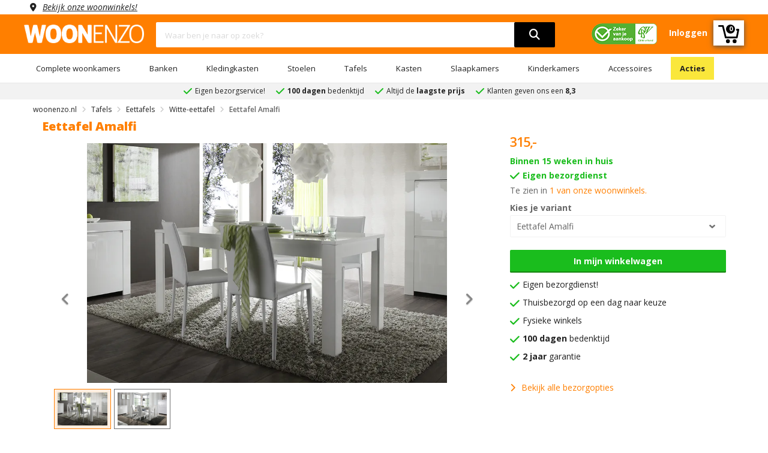

--- FILE ---
content_type: text/html; charset=UTF-8
request_url: https://www.woonenzo.nl/tafels/eettafel-amalfi
body_size: 130720
content:

<!DOCTYPE html>
<html lang="nl">
<head>

<script>
dataLayer = [{
'currentPage': 'pdp'
}];
</script>

        <meta name="viewport" content="user-scalable=no, width=device-width, initial-scale=1.0, maximum-scale=5, minimum-scale=1.0">
    <meta charset="UTF-8">
    <title>
        Eettafel Amalfi - gratis bezorging | WOONENZO    </title>
    <link rel="stylesheet" type="text/css" href="/templates/woonenzo/assets/css/bootstrap.min.css">
    <link rel="stylesheet" type="text/css" href="/templates/woonenzo/assets/fontawesome/all.min.css?version=0.0.1">
    <link rel="stylesheet" type="text/css" href="/templates/woonenzo/assets/css/web-style.min.css?version=1.2.15">
    <link rel="stylesheet" type="text/css" href="/templates/woonenzo/assets/css/cookieconsent.css?version=0.0.1">

    <meta name="description" content="De eettafel Amalfi is uitgevoerd in hoogglans wit, wat een luxe uitstraling geeft aan jouw eethoek. Gratis bezorging | WOONENZO" />
    
    <link rel="manifest" href="/templates/woonenzo/manifest.json">
    <link rel="apple-touch-icon" sizes="180x180" href="/favicon/apple-touch-icon.png">
    <meta name="apple-mobile-web-app-status-bar" content="ff7f00">
    <link rel="icon" type="image/png" sizes="32x32" href="/favicon/favicon-32x32.png">
    <link rel="icon" type="image/png" sizes="16x16" href="/favicon/favicon-16x16.png">
    
            
                            <link rel="canonical" href="https://www.woonenzo.nl/tafels/eettafels/witte-eettafel/eettafel-amalfi" />
                        
        
    <meta name="msapplication-TileColor" content="#da532c">
    <meta name="theme-color" content="#ffffff"> 
    <meta http-equiv="Content-Type" content="text/html; charset=utf-8">
        
    
        <!-- Mailchimp -->
        <script asynch id="mcjs">!function(c,h,i,m,p){m=c.createElement(h),p=c.getElementsByTagName(h)[0],m.async=1,m.src=i,p.parentNode.insertBefore(m,p)}(document,"script","https://chimpstatic.com/mcjs-connected/js/users/f9c87b91e975698172379b211/2d6bbd47bce2267bc8680012c.js");</script>
        <!-- End Mailchimp -->
    
    
    
    <link href="/templates/woonenzo/assets/css/font-family.min.css" rel="stylesheet" type="text/css">
    <script src="/templates/woonenzo/assets/js/jquery.min.js"></script>    
    <link rel="stylesheet" type="text/css" href="/templates/woonenzo/assets/css/toastr.min.css"/>
    <script src="/templates/woonenzo/assets/js/toastr.min.js"></script>
  
    
  <script type="application/ld+json">
    {
      "@context": "http://schema.org",
      "@type": "Organization",
      "url": "https://www.woonenzo.nl",
      "logo": "https://www.woonenzo.nl/templates/woonenzo/assets/images/logo.png",
      
        "sameAs": [
        
          "https://www.facebook.com/woonenzo",
        
          "https://instagram.com/woonenzo",

          "https://www.pinterest.com/woonenzo"
        
        ],
      
      "contactPoint" :
      { "@type" : "ContactPoint",
        "telephone" : "+31-881881818",
        "contactType" : "customer service",
        "areaServed": "NL",
        "availableLanguage": [
          "Dutch"
          ]
      },
      
      "name": "woonenzo.nl"
    }
  </script>
    
  <!-- Google Tag Manager -->
  <script>(function(w,d,s,l,i){w[l]=w[l]||[];w[l].push({'gtm.start':
  new Date().getTime(),event:'gtm.js'});var f=d.getElementsByTagName(s)[0],
  j=d.createElement(s),dl=l!='dataLayer'?'&l='+l:'';j.async=true;j.src=
  'https://www.googletagmanager.com/gtm.js?id='+i+dl;f.parentNode.insertBefore(j,f);
  })(window,document,'script','dataLayer','GTM-MBFWMGB');</script>
  <!-- End Google Tag Manager -->

  <!-- Global site tag (gtag.js) - Google Ads: 1001310312 -->
  <script async src="https://www.googletagmanager.com/gtag/js?id=AW-1001310312"></script>
  <script>
    window.dataLayer = window.dataLayer || [];
    function gtag(){dataLayer.push(arguments);}
    gtag('js', new Date());
    gtag('config', 'AW-1001310312', {'allow_enhanced_conversions':true});
  </script>

  <!-- Facebook Pixel Code -->
  <script asynch>
      !function(f,b,e,v,n,t,s)
      {if(f.fbq)return;n=f.fbq=function(){n.callMethod?
      n.callMethod.apply(n,arguments):n.queue.push(arguments)};
      if(!f._fbq)f._fbq=n;n.push=n;n.loaded=!0;n.version='2.0';
      n.queue=[];t=b.createElement(e);t.async=!0;
      t.src=v;s=b.getElementsByTagName(e)[0];
      s.parentNode.insertBefore(t,s)}(window, document,'script',
      'https://connect.facebook.net/en_US/fbevents.js');
      fbq('init', '151347322082554');
      fbq('track', 'PageView');
  </script>
  <noscript><img height="1" width="1" style="display:none" src="https://www.facebook.com/tr?id={$TrackFacebookID}&ev=PageView&noscript=1"/></noscript>
  <!-- End Facebook Pixel Code -->

  <!-- Pinterest Tag -->
  <script type="text/javascript" asynch>
      !function(e){if(!window.pintrk){window.pintrk = function () {
      window.pintrk.queue.push(Array.prototype.slice.call(arguments))};var
      n=window.pintrk;n.queue=[],n.version="3.0";var
      t=document.createElement("script");t.async=!0,t.src=e;var
      r=document.getElementsByTagName("script")[0];
      r.parentNode.insertBefore(t,r)}}("https://s.pinimg.com/ct/core.js");
      pintrk('load', '2614228598965', {em: 'woonenzotilburg@gmail.com'});
      pintrk('page');
  </script>
  
  <noscript>
  <img height="1" width="1" style="display:none;" alt="" src="https://ct.pinterest.com/v3/?event=init&tid={$TrackPinterestID}&pd[em]='woonenzotilburg@gmail.com'&noscript=1" />
  </noscript>
  <!-- end Pinterest Tag -->

  <!-- Bing Tag -->
  <script asynch>
    (function(w,d,t,r,u)
      {
        var f,n,i;w[u]=w[u]||[],f=function()
        {
          var o={ti:134614106};
          o.q=w[u],w[u]=new UET(o),w[u].push("pageLoad")
        },
        n=d.createElement(t),n.src=r,n.async=1,n.onload=n.onreadystatechange=function()
          {
            var s=this.readyState;s&&s!=="loaded"&&s!=="complete"||(f(),n.onload=n.onreadystatechange=null)
          },
          i=d.getElementsByTagName(t)[0],i.parentNode.insertBefore(n,i)
      })
      (window,document,"script","//bat.bing.com/bat.js","uetq");
  </script>

  
  <!-- end Bing Tag -->

  </script>
    <script>
var currentUrl = 'https://www.woonenzo.nl/tafels/eettafel-amalfi';
var baseURL = '/';

$(document).ready(function($){
    $(".block-ui-search").click(function(){
        $('.live-search-result').attr('style','display:none');
        $(".block-ui-search").attr('style','display:none');
    });

    $('.live-search-box').focus(function(){
        var searchTerm = $(this).val().toLowerCase();
        if(searchTerm.length > 2){
            $('.live-search-result').attr('style','display:block');
            $(".block-ui-search").attr('style','display:block');
        }
    });
    $('.live-search-box').on('keyup', function(){
        searchTerm($(this));
    });

    function searchTerm(element){
        var searchTerm = element.val().toLowerCase();
        if(searchTerm.length > 2){
            delay(function(){
                ajaxRequest.post(currentUrl, {
                    strQuery: searchTerm
                }, 'html', {
                        controller: null,
                        action: 'seachAction'
                    }, function (data) {
                        if(typeof fbq !== undefined){
                            fbq('track', 'Search',{
                                search_string: element.val()
                            });
                        }
                        
                        $('.live-search-result').attr('style','display:block');
                        $(".block-ui-search").attr('style','display:block');
                        $('.live-search-result').html(data);
                    });
            }, 200 );
        }
    }
});

var delay = (function(){
var timer = 0;
return function(callback, ms){
    clearTimeout (timer);
    timer = setTimeout(callback, ms);
};
})();

var ajaxRequest = {
    post: function (url, data, dataType, request, callback, errorcb) {
        var headers = {
            "No-Server-Request": true,
        }

        if(request.controller){
            headers["Controller-Type"] = (request.controller) ? request.controller.toUpperCase() : null;
        }

        if (request.action) {
            headers['Action'] = request.action
        }
        $.ajax({
            url: url,
            type: 'post',
            data: data,
            headers: headers,
            dataType: dataType,
            success: function (data) {
                if (callback) {
                    callback(data);
                }
            },
            error: function (request, status, error) {
                if (typeof errorcb == "undefined") {
                    errorcb(request, status, error);
                } else {
                    console.error(request.responseText);
                    console.error(error);
                }
            }
        });
    }
}
</script></head>

    <body class="wrapper" id="body">     
        <header>
            <div class="ww no-pad">
                <div class="container no-pad">
                    <div class="col-md-12 no-pad">
                        <span class="location col-md-12 no-pad"><a rel="nofollow" href="/woonwinkels">Bekijk onze woonwinkels!</a></span>
                    </div>
                </div>
            </div>
            <div class="wnzo-bar header-content">
                <div class="container pb-10">
                    <div class="row">
                        <div class="col-md-2 no-pad">
                            <div class="logo">
                                <a href="/"><img src="/templates/woonenzo/assets/images/logo.png" alt="logo woonenzo"></a>
                            </div>
                        </div>
                        <div class="col-md-7">
                            <div class="block-search">
                                <div class="block-content">
                                    <div class="form-search">
                                        <div class="block-ui-search"></div>
                                        <form style="z-index:4;position:relative">
                                            <div class="box-group">
                                                <input type="hidden" name="form_token" value="1b2304a3074a8ee00a45db37751be07d" />
                                                <input type="text" name="zoeken" class="form-control live-search-box" placeholder="Waar ben je naar op zoek?">
                                                <button aria-label="search" type="submit"><i class="fa fa-search"></i></button>
                                                <div id="live-search-result" class="live-search-result"></div>
                                            </div>
                                        </form>
                                    </div>
                                </div>
                            </div>
                        </div>
                        <div class="col-md-3 no-pad">
                            <div class="tb-right">
                                <ul>
                                    <li class="header-image"><img src="/templates/woonenzo/assets/images/cbw-erkend-woonenzo.png" alt="cbw erkend woonenzo"/></li>
                                                                            <li><a href="/inloggen"><strong>Inloggen</strong></a></li>
                                                                        <a href="/winkelwagen"><li class="cart-icon"><svg version="1.1" xmlns="http://www.w3.org/2000/svg" xmlns:xlink="http://www.w3.org/1999/xlink" x="0px" y="0px" width="35px" height="32px" style="margin-top:4px;" viewBox="0 0 85.889 73.971" enable-background="new 0 0 85.889 73.971" xml:space="preserve"><g id="wnzo-shopping-cart"><g><g><path fill="#fff" d="M82.327,15h-5.785c-1.966,0-3.56,2.034-3.56,4c0,1.966,1.594,4,3.56,4h1.467l-4.847,24H33.499 L22.593,2.626C22.203,1.034,20.776,0,19.136,0H3.56C1.594,0,0,1.534,0,3.5C0,5.466,1.594,7,3.56,7h12.783l10.905,44.375 C27.639,52.967,29.066,54,30.706,54h45.392c1.704,0,3.169-1.062,3.494-2.734l6.231-31.969c0.202-1.043-0.071-2.152-0.748-2.972 C84.399,15.504,83.391,15,82.327,15z"></path><circle fill="#fff" cx="39.694" cy="65.874" r="8.097"></circle><circle fill="#fff" cx="67.11" cy="65.873" r="8.097"></circle></g></g></g></svg>
                                    <strong class="counter-number">
                                                                                    0
                                                                            </strong>
                                    </li> </a> 
                                </ul>
                            </div>
                        </div>
                    </div>
                </div>
                <div class="header-menu-bar">
                    <div class="header-menu-nav menu-style-1">
                        <div class="container">
                            <ul class="header-nav">
                                                                                                            <li class="menu-item-has-children">
                                            <a href="/complete-woonkamers">Complete woonkamers</a>
                                                                                            <ul class="submenu parent-megamenu">
                                                                                                            <li class="menu-item">
                                                            <a href="/complete-woonkamers/industriele-woonkamers">Industriele woonkamers</a>
                                                        </li>
                                                                                                            <li class="menu-item">
                                                            <a href="/complete-woonkamers/landelijke-woonkamers">Landelijke woonkamers</a>
                                                        </li>
                                                                                                            <li class="menu-item">
                                                            <a href="/complete-woonkamers/moderne-woonkamers">Moderne woonkamers</a>
                                                        </li>
                                                                                                    </ul>
                                                                                    </li>
                                                                                                                                                <li class="menu-item-has-children">
                                            <a href="/banken">Banken</a>
                                                                                            <ul class="submenu parent-megamenu">
                                                                                                            <li class="menu-item">
                                                            <a href="/banken/hoekbanken">Hoekbanken</a>
                                                        </li>
                                                                                                            <li class="menu-item">
                                                            <a href="/banken/slaapbanken">Slaapbanken</a>
                                                        </li>
                                                                                                            <li class="menu-item">
                                                            <a href="/banken/u-banken">U banken</a>
                                                        </li>
                                                                                                            <li class="menu-item">
                                                            <a href="/banken/teddy-banken">Teddy banken</a>
                                                        </li>
                                                                                                            <li class="menu-item">
                                                            <a href="/banken/ronde-bank">Ronde bank</a>
                                                        </li>
                                                                                                            <li class="menu-item">
                                                            <a href="/banken/2-zits-banken">2-zits banken</a>
                                                        </li>
                                                                                                            <li class="menu-item">
                                                            <a href="/banken/3-zits-banken">3-zits banken</a>
                                                        </li>
                                                                                                            <li class="menu-item">
                                                            <a href="/banken/4-zits-banken">4-zits banken</a>
                                                        </li>
                                                                                                            <li class="menu-item">
                                                            <a href="/banken/hockers">Hockers</a>
                                                        </li>
                                                                                                    </ul>
                                                                                    </li>
                                                                                                                                                <li class="menu-item-has-children">
                                            <a href="/kledingkasten">Kledingkasten</a>
                                                                                            <ul class="submenu parent-megamenu">
                                                                                                            <li class="menu-item">
                                                            <a href="/kledingkasten/schuifdeurkasten">Schuifdeurkasten</a>
                                                        </li>
                                                                                                            <li class="menu-item">
                                                            <a href="/kledingkasten/kledingkast-met-spiegel">Kledingkast met spiegel</a>
                                                        </li>
                                                                                                            <li class="menu-item">
                                                            <a href="/kledingkasten/kledingkast-wit">Kledingkast wit</a>
                                                        </li>
                                                                                                            <li class="menu-item">
                                                            <a href="/kledingkasten/kledingkast-industrieel">Kledingkast industrieel</a>
                                                        </li>
                                                                                                            <li class="menu-item">
                                                            <a href="/kledingkasten/kledingkast-grijs">Kledingkast grijs</a>
                                                        </li>
                                                                                                            <li class="menu-item">
                                                            <a href="/kledingkasten/kledingkast-accessoires">Kledingkast accessoires</a>
                                                        </li>
                                                                                                            <li class="menu-item">
                                                            <a href="/kledingkasten/kledingkast-zwart">Kledingkast zwart</a>
                                                        </li>
                                                                                                    </ul>
                                                                                    </li>
                                                                                                                                                <li class="menu-item-has-children">
                                            <a href="/stoelen">Stoelen</a>
                                                                                            <ul class="submenu parent-megamenu">
                                                                                                            <li class="menu-item">
                                                            <a href="/stoelen/eetkamerstoelen">Eetkamerstoelen</a>
                                                        </li>
                                                                                                            <li class="menu-item">
                                                            <a href="/stoelen/eetkamerbanken">Eetkamerbanken</a>
                                                        </li>
                                                                                                            <li class="menu-item">
                                                            <a href="/stoelen/fauteuils">Fauteuils</a>
                                                        </li>
                                                                                                    </ul>
                                                                                    </li>
                                                                                                                                                <li class="menu-item-has-children">
                                            <a href="/tafels">Tafels</a>
                                                                                            <ul class="submenu parent-megamenu">
                                                                                                            <li class="menu-item">
                                                            <a href="/tafels/eettafels">Eettafels</a>
                                                        </li>
                                                                                                            <li class="menu-item">
                                                            <a href="/tafels/salontafels">Salontafels</a>
                                                        </li>
                                                                                                            <li class="menu-item">
                                                            <a href="/tafels/bureaus">Bureaus</a>
                                                        </li>
                                                                                                    </ul>
                                                                                    </li>
                                                                                                                                                <li class="menu-item-has-children">
                                            <a href="/kasten">Kasten</a>
                                                                                            <ul class="submenu parent-megamenu">
                                                                                                            <li class="menu-item">
                                                            <a href="/kasten/dressoirs">Dressoirs</a>
                                                        </li>
                                                                                                            <li class="menu-item">
                                                            <a href="/kasten/tv-meubels">Tv-meubels</a>
                                                        </li>
                                                                                                            <li class="menu-item">
                                                            <a href="/kasten/vitrinekasten">Vitrinekasten</a>
                                                        </li>
                                                                                                            <li class="menu-item">
                                                            <a href="/kasten/barkasten">Barkasten</a>
                                                        </li>
                                                                                                            <li class="menu-item">
                                                            <a href="/kasten/ladekasten">Ladekasten</a>
                                                        </li>
                                                                                                            <li class="menu-item">
                                                            <a href="/kasten/wandkasten">Wandkasten</a>
                                                        </li>
                                                                                                            <li class="menu-item">
                                                            <a href="/kasten/schoenenkasten">Schoenenkasten</a>
                                                        </li>
                                                                                                    </ul>
                                                                                    </li>
                                                                                                                                                <li class="menu-item-has-children">
                                            <a href="/slaapkamers">Slaapkamers</a>
                                                                                            <ul class="submenu parent-megamenu">
                                                                                                            <li class="menu-item">
                                                            <a href="/slaapkamers/complete-slaapkamers">Complete slaapkamers</a>
                                                        </li>
                                                                                                            <li class="menu-item">
                                                            <a href="/slaapkamers/boxsprings">Boxsprings</a>
                                                        </li>
                                                                                                            <li class="menu-item">
                                                            <a href="/slaapkamers/bedden">Bedden</a>
                                                        </li>
                                                                                                            <li class="menu-item">
                                                            <a href="/slaapkamers/nachtkastjes">Nachtkastjes</a>
                                                        </li>
                                                                                                            <li class="menu-item">
                                                            <a href="/slaapkamers/matrassen">Matrassen</a>
                                                        </li>
                                                                                                            <li class="menu-item">
                                                            <a href="/slaapkamers/lattenbodems">Lattenbodems</a>
                                                        </li>
                                                                                                    </ul>
                                                                                    </li>
                                                                                                                                                <li class="menu-item-has-children">
                                            <a href="/kinderkamers">Kinderkamers</a>
                                                                                            <ul class="submenu parent-megamenu">
                                                                                                            <li class="menu-item">
                                                            <a href="/kinderkamers/complete-kinderslaapkamers">Complete kinderslaapkamers</a>
                                                        </li>
                                                                                                            <li class="menu-item">
                                                            <a href="/kinderkamers/kinderbedden">Kinderbedden</a>
                                                        </li>
                                                                                                            <li class="menu-item">
                                                            <a href="/kinderkamers/kindernachtkastjes">Kindernachtkastjes</a>
                                                        </li>
                                                                                                            <li class="menu-item">
                                                            <a href="/kinderkamers/kinderkledingkasten">Kinderkledingkasten</a>
                                                        </li>
                                                                                                            <li class="menu-item">
                                                            <a href="/kinderkamers/kinderladekasten">Kinderladekasten</a>
                                                        </li>
                                                                                                    </ul>
                                                                                    </li>
                                                                                                                                                <li class="menu-item-has-children">
                                            <a href="/accessoires">Accessoires</a>
                                                                                            <ul class="submenu parent-megamenu">
                                                                                                            <li class="menu-item">
                                                            <a href="/accessoires/schilderijen">Schilderijen</a>
                                                        </li>
                                                                                                            <li class="menu-item">
                                                            <a href="/accessoires/spiegels">Spiegels</a>
                                                        </li>
                                                                                                            <li class="menu-item">
                                                            <a href="/accessoires/klokken">Klokken</a>
                                                        </li>
                                                                                                            <li class="menu-item">
                                                            <a href="/accessoires/onderhoudsmiddelen">Onderhoudsmiddelen</a>
                                                        </li>
                                                                                                    </ul>
                                                                                    </li>
                                                                                                                                                                                                                                                                                                                                                                                                                                                                                                                                                                                                                                                                                                                                                                                                                                                                                <li>
                                    <a href="/acties">Acties</a>
                                </li>
                            </ul>
                        </div>
                    </div>
                </div>
            </div>
            <div class="wnzo-bar-mobile">
                <div class="container">
                    <div class="row">
                        <div class="arrange">
                            <div class="arrange-fit">
                                <svg aria-hidden="true" onclick="openNav()" style="vertical-align: middle;height: 27px;cursor: pointer;"id="Laag_1"  data-name="Laag 1" xmlns="http://www.w3.org/2000/svg" viewBox="0 0 35 34.99"><title>menu hamburger</title><line class="cls-1" y1="3.5" x2="35" y2="3.5"/><line class="cls-1" y1="17.58" x2="35" y2="17.58"/><path class="cls-2" d="M.35,29.44c0-.75,0-1.37-.06-2H1.44l.06,1.17h.05A2.51,2.51,0,0,1,3.83,27.3a2.15,2.15,0,0,1,2.06,1.46h0a3,3,0,0,1,.81-.94,2.45,2.45,0,0,1,1.61-.52c1,0,2.39.64,2.39,3.16v4.28H9.44V30.63c0-1.4-.51-2.24-1.58-2.24a1.7,1.7,0,0,0-1.56,1.2,2.17,2.17,0,0,0-.11.66v4.49H4.9V30.39c0-1.16-.51-2-1.52-2a1.8,1.8,0,0,0-1.63,1.32,1.71,1.71,0,0,0-.11.65v4.38H.35Z" transform="translate(0 0.08)"/><path class="cls-2" d="M13.62,31.35a2.32,2.32,0,0,0,2.49,2.52,4.75,4.75,0,0,0,2-.37l.23.94a5.91,5.91,0,0,1-2.42.45,3.38,3.38,0,0,1-3.58-3.66c0-2.2,1.3-3.93,3.41-3.93,2.38,0,3,2.09,3,3.43,0,.27,0,.48,0,.62Zm3.87-1a1.88,1.88,0,0,0-1.83-2.15,2.19,2.19,0,0,0-2,2.15Z" transform="translate(0 0.08)"/><path class="cls-2" d="M20.41,29.44c0-.75,0-1.37-.06-2h1.17l.07,1.2h0A2.7,2.7,0,0,1,24,27.3c1,0,2.57.61,2.57,3.1v4.34H25.28V30.55c0-1.17-.44-2.15-1.69-2.15a1.88,1.88,0,0,0-1.77,1.35,1.93,1.93,0,0,0-.09.62v4.37H20.41Z" transform="translate(0 0.08)"/><path class="cls-2" d="M34.83,32.76q0,1.13.06,2H33.72l-.07-1.18h0a2.77,2.77,0,0,1-2.41,1.35c-1.14,0-2.51-.63-2.51-3.19V27.47H30v4c0,1.38.43,2.31,1.63,2.31a1.91,1.91,0,0,0,1.74-1.2,1.87,1.87,0,0,0,.12-.68V27.47h1.32Z" transform="translate(0 0.08)"/></svg>
                            </div>
                            <div class="arrange-fit-logo">
                                <a href="/"><img alt="logo woonenzo" src="/templates/woonenzo/assets/images/logo.png"></a>
                            </div>
                            <div class="arrange-fit pr-15">
                                <a href="/inloggen"><i class="fa fa-user fa-2x"></i></a>
                            </div>
                            <div class="arrange-fit">
                                <div class="tbr-info tb-right">
                                    <a href="/winkelwagen"><svg version="1.1" xmlns="http://www.w3.org/2000/svg" xmlns:xlink="http://www.w3.org/1999/xlink" x="0px" y="0px" width="35px" height="32px" style="margin-top:4px;" viewBox="0 0 85.889 73.971" enable-background="new 0 0 85.889 73.971" xml:space="preserve"><g id="wnzo-shopping-cart"><g><g><path fill="#fff" d="M82.327,15h-5.785c-1.966,0-3.56,2.034-3.56,4c0,1.966,1.594,4,3.56,4h1.467l-4.847,24H33.499 L22.593,2.626C22.203,1.034,20.776,0,19.136,0H3.56C1.594,0,0,1.534,0,3.5C0,5.466,1.594,7,3.56,7h12.783l10.905,44.375 C27.639,52.967,29.066,54,30.706,54h45.392c1.704,0,3.169-1.062,3.494-2.734l6.231-31.969c0.202-1.043-0.071-2.152-0.748-2.972 C84.399,15.504,83.391,15,82.327,15z"></path><circle fill="#fff" cx="39.694" cy="65.874" r="8.097"></circle><circle fill="#fff" cx="67.11" cy="65.873" r="8.097"></circle></g></g></g></svg>
                                    </a>
                                    <strong class="counter-number">
                                                                                0
                                                                            </strong>
                                </div>
                            </div>
                        </div>        
                            <div class="form-search arrange" >
                                <div class="block-ui-search"></div>
                                <form style="z-index:4;position:relative;float:left;width:75% !important;max-width:75% !important">
                                    <div class="box-group">
                                        <input type="hidden" name="form_token" value="1b2304a3074a8ee00a45db37751be07d" />
                                        <input type="text" name="zoeken" class="form-control live-search-box" placeholder="Waar ben je naar op zoek?">
                                        <button type="submit"><i class="fa fa-search"></i></button>
                                        <div class="live-search-result"></div>
                                    </div>
                                </form>
                                <img class="header-image-mobile" src="/templates/woonenzo/assets/images/cbw-erkend-woonenzo.png" alt="cbw erkend woonenzo"/>
                            </div>
                        </div>
                    </div>
                </div>             
            </div>
            
                <script>  
                    $(document).ready(function(){
                        $("a.has-child").click(function(){
                            $(this).next("ul#subMenu").css({"right":"0"});
                        });
                        $("i.fa-angle-left").click(function(){
                            $("ul#subMenu").css({"right":"-100%"});
                        });
                    });
                </script>
            
            <div id="mobileMenu" class="mobile-menu">
                <div class="mobile-menu-header">
                    <i class="fa fa-bars fa-2x pull-left" aria-hidden="true" onclick="closeNav()"></i>
                    <b>Menu</b>
                    <i class="closebtn pull-right" onclick="closeNav()">&times;</i>
                </div> 
                <ul>
                                                                    <li>
                            <a class="has-child" href="#">Complete woonkamers</a>
                                                            <ul id="subMenu">
                                    <div class="mobile-sub-menu-header">
                                        <i class="fas fa-angle-left pull-left"></i>
                                        <b>Complete woonkamers</b>
                                    </div>
                                                                        <li>
                                        <a href="/complete-woonkamers/industriele-woonkamers">Industriele woonkamers</a>
                                    </li>
                                                                        <li>
                                        <a href="/complete-woonkamers/landelijke-woonkamers">Landelijke woonkamers</a>
                                    </li>
                                                                        <li>
                                        <a href="/complete-woonkamers/moderne-woonkamers">Moderne woonkamers</a>
                                    </li>
                                                                        <li>
                                        <a href="/complete-woonkamers">Bekijk alles in 'Complete woonkamers'</a>
                                    </li>
                                </ul>
                                                    </li>
                                                                                            <li>
                            <a class="has-child" href="#">Banken</a>
                                                            <ul id="subMenu">
                                    <div class="mobile-sub-menu-header">
                                        <i class="fas fa-angle-left pull-left"></i>
                                        <b>Banken</b>
                                    </div>
                                                                        <li>
                                        <a href="/banken/hoekbanken">Hoekbanken</a>
                                    </li>
                                                                        <li>
                                        <a href="/banken/slaapbanken">Slaapbanken</a>
                                    </li>
                                                                        <li>
                                        <a href="/banken/u-banken">U banken</a>
                                    </li>
                                                                        <li>
                                        <a href="/banken/teddy-banken">Teddy banken</a>
                                    </li>
                                                                        <li>
                                        <a href="/banken/ronde-bank">Ronde bank</a>
                                    </li>
                                                                        <li>
                                        <a href="/banken/2-zits-banken">2-zits banken</a>
                                    </li>
                                                                        <li>
                                        <a href="/banken/3-zits-banken">3-zits banken</a>
                                    </li>
                                                                        <li>
                                        <a href="/banken/4-zits-banken">4-zits banken</a>
                                    </li>
                                                                        <li>
                                        <a href="/banken/hockers">Hockers</a>
                                    </li>
                                                                        <li>
                                        <a href="/banken">Bekijk alles in 'Banken'</a>
                                    </li>
                                </ul>
                                                    </li>
                                                                                            <li>
                            <a class="has-child" href="#">Kledingkasten</a>
                                                            <ul id="subMenu">
                                    <div class="mobile-sub-menu-header">
                                        <i class="fas fa-angle-left pull-left"></i>
                                        <b>Kledingkasten</b>
                                    </div>
                                                                        <li>
                                        <a href="/kledingkasten/schuifdeurkasten">Schuifdeurkasten</a>
                                    </li>
                                                                        <li>
                                        <a href="/kledingkasten/kledingkast-met-spiegel">Kledingkast met spiegel</a>
                                    </li>
                                                                        <li>
                                        <a href="/kledingkasten/kledingkast-wit">Kledingkast wit</a>
                                    </li>
                                                                        <li>
                                        <a href="/kledingkasten/kledingkast-industrieel">Kledingkast industrieel</a>
                                    </li>
                                                                        <li>
                                        <a href="/kledingkasten/kledingkast-grijs">Kledingkast grijs</a>
                                    </li>
                                                                        <li>
                                        <a href="/kledingkasten/kledingkast-accessoires">Kledingkast accessoires</a>
                                    </li>
                                                                        <li>
                                        <a href="/kledingkasten/kledingkast-zwart">Kledingkast zwart</a>
                                    </li>
                                                                        <li>
                                        <a href="/kledingkasten">Bekijk alles in 'Kledingkasten'</a>
                                    </li>
                                </ul>
                                                    </li>
                                                                                            <li>
                            <a class="has-child" href="#">Stoelen</a>
                                                            <ul id="subMenu">
                                    <div class="mobile-sub-menu-header">
                                        <i class="fas fa-angle-left pull-left"></i>
                                        <b>Stoelen</b>
                                    </div>
                                                                        <li>
                                        <a href="/stoelen/eetkamerstoelen">Eetkamerstoelen</a>
                                    </li>
                                                                        <li>
                                        <a href="/stoelen/eetkamerbanken">Eetkamerbanken</a>
                                    </li>
                                                                        <li>
                                        <a href="/stoelen/fauteuils">Fauteuils</a>
                                    </li>
                                                                        <li>
                                        <a href="/stoelen">Bekijk alles in 'Stoelen'</a>
                                    </li>
                                </ul>
                                                    </li>
                                                                                            <li>
                            <a class="has-child" href="#">Tafels</a>
                                                            <ul id="subMenu">
                                    <div class="mobile-sub-menu-header">
                                        <i class="fas fa-angle-left pull-left"></i>
                                        <b>Tafels</b>
                                    </div>
                                                                        <li>
                                        <a href="/tafels/eettafels">Eettafels</a>
                                    </li>
                                                                        <li>
                                        <a href="/tafels/salontafels">Salontafels</a>
                                    </li>
                                                                        <li>
                                        <a href="/tafels/bureaus">Bureaus</a>
                                    </li>
                                                                        <li>
                                        <a href="/tafels">Bekijk alles in 'Tafels'</a>
                                    </li>
                                </ul>
                                                    </li>
                                                                                            <li>
                            <a class="has-child" href="#">Kasten</a>
                                                            <ul id="subMenu">
                                    <div class="mobile-sub-menu-header">
                                        <i class="fas fa-angle-left pull-left"></i>
                                        <b>Kasten</b>
                                    </div>
                                                                        <li>
                                        <a href="/kasten/dressoirs">Dressoirs</a>
                                    </li>
                                                                        <li>
                                        <a href="/kasten/tv-meubels">Tv-meubels</a>
                                    </li>
                                                                        <li>
                                        <a href="/kasten/vitrinekasten">Vitrinekasten</a>
                                    </li>
                                                                        <li>
                                        <a href="/kasten/barkasten">Barkasten</a>
                                    </li>
                                                                        <li>
                                        <a href="/kasten/ladekasten">Ladekasten</a>
                                    </li>
                                                                        <li>
                                        <a href="/kasten/wandkasten">Wandkasten</a>
                                    </li>
                                                                        <li>
                                        <a href="/kasten/schoenenkasten">Schoenenkasten</a>
                                    </li>
                                                                        <li>
                                        <a href="/kasten">Bekijk alles in 'Kasten'</a>
                                    </li>
                                </ul>
                                                    </li>
                                                                                            <li>
                            <a class="has-child" href="#">Slaapkamers</a>
                                                            <ul id="subMenu">
                                    <div class="mobile-sub-menu-header">
                                        <i class="fas fa-angle-left pull-left"></i>
                                        <b>Slaapkamers</b>
                                    </div>
                                                                        <li>
                                        <a href="/slaapkamers/complete-slaapkamers">Complete slaapkamers</a>
                                    </li>
                                                                        <li>
                                        <a href="/slaapkamers/boxsprings">Boxsprings</a>
                                    </li>
                                                                        <li>
                                        <a href="/slaapkamers/bedden">Bedden</a>
                                    </li>
                                                                        <li>
                                        <a href="/slaapkamers/nachtkastjes">Nachtkastjes</a>
                                    </li>
                                                                        <li>
                                        <a href="/slaapkamers/matrassen">Matrassen</a>
                                    </li>
                                                                        <li>
                                        <a href="/slaapkamers/lattenbodems">Lattenbodems</a>
                                    </li>
                                                                        <li>
                                        <a href="/slaapkamers">Bekijk alles in 'Slaapkamers'</a>
                                    </li>
                                </ul>
                                                    </li>
                                                                                            <li>
                            <a class="has-child" href="#">Kinderkamers</a>
                                                            <ul id="subMenu">
                                    <div class="mobile-sub-menu-header">
                                        <i class="fas fa-angle-left pull-left"></i>
                                        <b>Kinderkamers</b>
                                    </div>
                                                                        <li>
                                        <a href="/kinderkamers/complete-kinderslaapkamers">Complete kinderslaapkamers</a>
                                    </li>
                                                                        <li>
                                        <a href="/kinderkamers/kinderbedden">Kinderbedden</a>
                                    </li>
                                                                        <li>
                                        <a href="/kinderkamers/kindernachtkastjes">Kindernachtkastjes</a>
                                    </li>
                                                                        <li>
                                        <a href="/kinderkamers/kinderkledingkasten">Kinderkledingkasten</a>
                                    </li>
                                                                        <li>
                                        <a href="/kinderkamers/kinderladekasten">Kinderladekasten</a>
                                    </li>
                                                                        <li>
                                        <a href="/kinderkamers">Bekijk alles in 'Kinderkamers'</a>
                                    </li>
                                </ul>
                                                    </li>
                                                                                            <li>
                            <a class="has-child" href="#">Accessoires</a>
                                                            <ul id="subMenu">
                                    <div class="mobile-sub-menu-header">
                                        <i class="fas fa-angle-left pull-left"></i>
                                        <b>Accessoires</b>
                                    </div>
                                                                        <li>
                                        <a href="/accessoires/schilderijen">Schilderijen</a>
                                    </li>
                                                                        <li>
                                        <a href="/accessoires/spiegels">Spiegels</a>
                                    </li>
                                                                        <li>
                                        <a href="/accessoires/klokken">Klokken</a>
                                    </li>
                                                                        <li>
                                        <a href="/accessoires/onderhoudsmiddelen">Onderhoudsmiddelen</a>
                                    </li>
                                                                        <li>
                                        <a href="/accessoires">Bekijk alles in 'Accessoires'</a>
                                    </li>
                                </ul>
                                                    </li>
                                                                                            <li>
                            <a class="has-child" href="#">Sale</a>
                                                            <ul id="subMenu">
                                    <div class="mobile-sub-menu-header">
                                        <i class="fas fa-angle-left pull-left"></i>
                                        <b>Sale</b>
                                    </div>
                                                                        <li>
                                        <a href="/meubel-outlet/combi-deals">Combi deals</a>
                                    </li>
                                                                        <li>
                                        <a href="/meubel-outlet/vakantiegeld-deals">Vakantiegeld deals</a>
                                    </li>
                                                                        <li>
                                        <a href="/meubel-outlet/black-friday">Black Friday</a>
                                    </li>
                                                                        <li>
                                        <a href="/meubel-outlet/inkoop-deals">Inkoop deals</a>
                                    </li>
                                                                        <li>
                                        <a href="/meubel-outlet">Bekijk alles in 'Sale'</a>
                                    </li>
                                </ul>
                                                    </li>
                                                                                                                                                                                                                                                                                                                                                                    <li>
                            <a class="" href="/scandinavische-meubels">Scandinavische meubels</a>
                                                    </li>
                                                                                            <li>
                            <a class="" href="/bohemian-meubels">Bohemian meubels</a>
                                                    </li>
                                                                                            <li>
                            <a class="" href="/vintage-meubels">Vintage meubels</a>
                                                    </li>
                                                                                            <li>
                            <a class="" href="/japandi-meubels">Japandi meubels</a>
                                                    </li>
                                                            </ul>
            </div>
            <div class="usp-header col-md-12">
                <div class="container">
                    <ul class="hidden-xs">
                        <li class="green-check">Eigen bezorgservice!</li>
                        <li class="green-check"><b>100 dagen</b> bedenktijd</li>
                        <li class="green-check">Altijd de <b>laagste prijs</b></li>
                        <li class="green-check">Klanten geven ons een <b>8,3</b></li>
                    </ul>
                    <ul class="usp-home-mobile visible-xs-block">
                        <li><img src="/templates/woonenzo/assets/images/checkbox.svg" alt="checkbox woonenzo"><div id="changeWnzoUsp">Klanten geven ons een <b>8,3</b></div></li>
                    </ul>
                </div>
            </div>
                    </header> <style>
#bigImageModal .modal-title:before {
    content: none;
}
@media (max-width: 767px){
.copyright{
    padding-bottom:75px !important;
  }
}
.fb_dialog_content iframe{
    bottom:75px !important;
    }

 .fb_iframe_widget  iframe{
    bottom:75px !important;display:none !important;
}
</style>
<link rel="stylesheet" href="/templates/woonenzo/assets/js/swipebox/src/css/swipebox.css">
<script src="/templates/woonenzo/assets/js/swipebox/src/js/jquery.swipebox.min.js"></script>

<script type="text/javascript">
;( function( $ ) {
	$('.swipebox').swipebox();
} )( jQuery );
</script>

<script>
productStocks = [];
intFrom = 12;
intTo = 14;

            var objProductStock = {};
        objProductStock.intAmount = 0
        objProductStock.arrVariants = [];
        objProductStock.strVariant = "";
        
        
        objProductStock.arrProductOrders = [];
                productStocks.push(objProductStock);
    
subProducts = [];
            var objSubProduct = {
            intProductID: 15837,
            intAmount: 1,
            productStocks: []
        }
        //Add stocks from subproducts
                    var objProductStock = {};
            objProductStock.intAmount = 0
            objProductStock.arrVariants = [];
                            objProductStock.arrVariants.push(11412);
                objProductStock.intProductOptionID = 1;
                            objProductStock.arrVariants.push(26764);
                objProductStock.intProductOptionID = 2;
                            objProductStock.arrVariants.push(15806);
                objProductStock.intProductOptionID = 4;
            
            objProductStock.arrProductOrders = [];
            
            objSubProduct.productStocks.push(objProductStock);
        
        subProducts.push(objSubProduct);
    countProductCombinationOptions = 3;



//Facebook cart items
cartItems = [];
</script>
<!-- Google and Facebook tracks -->
<script>
strAlias = 'eettafel-amalfi';

productItem = {
    "item_id": 15838,
    "item_name": "Eettafel Amalfi",
    "item_brand": "WOONENZO",
    "item_category": "Witte eettafel",
    "price": 315,
    "quantity": 1
}

dataLayer.push({ ecommerce: null });  // Clear the previous ecommerce object.
dataLayer.push({
    "event": "view_item",
    "ecommerce": {
        "currency": "EUR",
        "value": 315,
        "items": [productItem]
    }
});

pintrk('track', 'pagevisit', {
    product_name: "Eettafel Amalfi",
    product_id: "15838",
    product_category: "",
    event_id: "aHR0cHM6Ly93b29uZW56by5zdW5yaXNlLm1vZHVsYWlyeS5pby90YWZlbHMvZWV0dGFmZWwtYW1hbGZp"
});

</script>

<script src="/templates/woonenzo/product.js?version=1.0.6"></script>

        <!-- MAIN -->
<main itemscope itemtype="http://schema.org/Product" class="site-main product-page-main">
    <div class="block-section-1">
    <div class="container">
        <ol itemscope itemtype="http://schema.org/BreadcrumbList" class="breadcrumb">
                <li itemprop="itemListElement" itemscope itemtype="http://schema.org/ListItem" class="hidden-xs">
                    <a itemprop="item" href="/">
                        <span itemprop="name">woonenzo.nl</span>
                    </a>
                    <meta itemprop="position" content="1" />
                </li>
                                                                            
                                            <li itemprop="itemListElement" itemscope itemtype="http://schema.org/ListItem">
                            <a itemprop="item" href="/tafels">
                                <span itemprop="name">Tafels</span>
                            </a>
                            <meta itemprop="position" content="2" />
                        </li>
                                            <li itemprop="itemListElement" itemscope itemtype="http://schema.org/ListItem">
                            <a itemprop="item" href="/tafels/eettafels">
                                <span itemprop="name">Eettafels</span>
                            </a>
                            <meta itemprop="position" content="3" />
                        </li>
                                            <li itemprop="itemListElement" itemscope itemtype="http://schema.org/ListItem">
                            <a itemprop="item" href="/tafels/eettafels/witte-eettafel">
                                <span itemprop="name">Witte-eettafel</span>
                            </a>
                            <meta itemprop="position" content="4" />
                        </li>
                                    
                <li itemprop="itemListElement" itemscope itemtype="http://schema.org/ListItem" class="hidden-xs">
                    <span itemprop="name">Eettafel Amalfi</span>
                    <meta itemprop="position" content="5" />
                </li>
            </ol>
        </div>
    </div>
    <div class="block-section-2">
        <div class="container">
            <div class="title col-md-12">
                <h1 itemprop="name">Eettafel Amalfi</h1>
            </div>
            <div class="col-lg-8 col-md-7 col-sm-6 pd-image">
                                <div id="carousel-product" class="carousel slide" data-ride="carousel" data-interval="false">
                                        <!-- Wrapper for slides -->
                    <div class="carousel-inner">
                                         
                                                            <div class="item active">
                                    <a href="https://cdn.modulairy.com/uploads-wnzo-prod/product/images/649ef0d0-21b1-11ee-b4b1-b79e20d6e806.webp" class="swipebox">
                                        <img height="370" width="auto" itemprop="image" alt="Eettafel Amalfi 1" src="https://cdn.modulairy.com/uploads-wnzo-prod/product/images/649ef0d0-21b1-11ee-b4b1-b79e20d6e806.webp">
                                    </a>
                                </div>
                                                                     
                                                            <div class="item ">
                                    <a href="https://cdn.modulairy.com/uploads-wnzo-prod/product/images/67a6b290-21b1-11ee-8d73-8db67885213f.webp" class="swipebox">
                                        <img height="370" width="auto" itemprop="image" alt="Eettafel Amalfi 2" src="https://cdn.modulairy.com/uploads-wnzo-prod/product/images/67a6b290-21b1-11ee-8d73-8db67885213f.webp">
                                    </a>
                                </div>
                                                                        </div>           
                    <div class="col-md-12" id="slider-thumbs">
                        
                                                    <!-- Controls -->
                        <div class="carousel-controls">
                            <a class="left carousel-control" href="#carousel-product" data-slide="prev">
                                <i class="fa fa-angle-left fa-2x" aria-hidden="true"></i>
                                <span class="sr-only">Previous</span>
                            </a>
                            <a class="right carousel-control" href="#carousel-product" data-slide="next">
                                <i class="fa fa-angle-right fa-2x" aria-hidden="true"></i>
                                <span class="sr-only">Next</span>
                            </a>
                        </div>
                        
                                                <!-- thumb navigation carousel items -->
                        <ol class="list-inline product-nav-thumb carousel-indicators horizontal-scroll-pr-img">
                                                        <li data-target="#carousel-product" data-slide-to="0" class="thumb_image active fl-1-0 " >
                                <a>
                                                                            <img alt="Eettafel Amalfi 1" src="https://cdn.modulairy.com/uploads-wnzo-prod/product/images/649ef0d0-21b1-11ee-b4b1-b79e20d6e806.webp">
                                                                    </a>
                            </li>
                                                        <li data-target="#carousel-product" data-slide-to="1" class="thumb_image  fl-1-0 " >
                                <a>
                                                                            <img alt="Eettafel Amalfi 2" src="https://cdn.modulairy.com/uploads-wnzo-prod/product/images/67a6b290-21b1-11ee-8d73-8db67885213f.webp">
                                                                    </a>
                            </li>
                                                    </ol>
                                            </div>
                </div>
                <div class="hidden-xs"><div class="raw-html-embed"><div class="col-md-12 homepage-review justify-content-center" style="margin-top:20px;">
    <div class="review-header">Wat klanten van ons vinden</div>
    <div id="reviewCarousel" class="carousel slide" data-ride="carousel">
        <!-- Wrapper for slides -->
        <div class="carousel-inner rev-carousel-inner">
            
            <div class="item active">
                <div class="homepage-review-car">
<div class="review-star">                    
<i class="fas fa-star"></i><i class="fas fa-star"></i><i class="fas fa-star"></i><i class="fas fa-star"></i><i class="fas fa-star"></i>
</div>
                    <div class="review-car-title">
                        Precies de tijd geleverd waar ik om gevraagd had
                    </div>
                    <div class="review-car-content">
                        "Mooie meubels en simpel in elkaar te zetten . Precies de tijd geleverd waar ik om gevraagd had.  Kortom , het aanraden zeker waard.  En betaalbaar !!!!!!"
                    </div>
                    <div class="review-car-bron">
                        Edwin
                    </div>
                </div>
            </div>

            <div class="item">
                <div class="homepage-review-car">
<div class="review-star">
                    <i class="fas fa-star"></i><i class="fas fa-star"></i><i class="fas fa-star"></i><i class="fas fa-star"></i>
</div>
                    <div class="review-car-title">
                        Mooi prijs en mooie kwaliteit
                    </div>
                    <div class="review-car-content">
                        "Een kast besteld voor op de kinderkamer. Ik werd 2 dagen later gebeld om een leverafspraak te maken. Een kwartier van tevoren werd ik gebeld dat ze onderweg waren. Eenmaal opstaan, prima kwaliteit! Mooi prijs en mooie kwaliteit. Wij zijn tevreden."
                    </div>
                    <div class="review-car-bron">
                        S Smits
                    </div>
                </div>
            </div> 

            <div class="item">
                <div class="homepage-review-car">
<div class="review-star">
                    <i class="fas fa-star"></i><i class="fas fa-star"></i><i class="fas fa-star"></i><i class="fas fa-star"></i><i class="fas fa-star"></i>
</div>
                    <div class="review-car-title">
                        Zal jullie altijd aanbevelen in mijn familie en vriendenkring
                    </div>
                    <div class="review-car-content">
                        "mijn nieuwe bank binnen gekregen. Wat was ik (ben nog steeds) apetrotss. Als eerste: service in de winkel is top. Twen tweede: de bezorging was helemaal top, wat een geweldige bezorgers. Zal jullie altijd aanbevelen in mijn familie en vriendenkring."
                    </div>
                    <div class="review-car-bron">
                        Aruna
                    </div>
                </div>
            </div> 

            <div class="item">
                <div class="homepage-review-car">
<div class="review-star">
                    <i class="fas fa-star"></i><i class="fas fa-star"></i><i class="fas fa-star"></i><i class="fas fa-star"></i><i class="fas fa-star"></i>
</div>
                    <div class="review-car-title">
                        Echt een aanrader
                    </div>
                    <div class="review-car-content">
                        "Erg blij met mijn bank! Voldoet precies aan de beschrijving op de website. Goede kwaliteit en mooie stof. Hoop van deze bank wel een lange tijd plezier te hebben! Echt een aanrader deze webshop."
                    </div>
                    <div class="review-car-bron">
                        Demelza Boer
                    </div>
                </div>
            </div> 

            <div class="item">
                <div class="homepage-review-car">
<div class="review-star">
                    <i class="fas fa-star"></i><i class="fas fa-star"></i><i class="fas fa-star"></i><i class="fas fa-star"></i><i class="fas fa-star"></i>
</div>
                    <div class="review-car-title">
                        Is een zaak om voor iedereen aan te raden.
                    </div>
                    <div class="review-car-content">
                        "Een ruim assortiment aan meubels tegen aantrekkelijke prijzen. Groot pluspunt is gratis bezorgservice in heel Nederland. Je hoeft de meubels dus alleen uit te kiezen. Heb mijn gewenste meubels met plezier hier gekocht. Is een zaak om voor iedereen aan te raden."
                    </div>
                    <div class="review-car-bron">
                        Omar Kaddouri
                    </div>
                </div>
            </div>

        </div>

        <!-- Left and right controls -->
        <a class="left carousel-control" href="#reviewCarousel" data-slide="prev">
            <i class="fas fa-chevron-left"></i>
            <span class="sr-only">Previous</span>
        </a>
        <a class="right carousel-control" href="#reviewCarousel" data-slide="next">
            <i class="fas fa-chevron-right"></i>
            <span class="sr-only">Next</span>
        </a>
    </div>
</div></div></div>
            </div>        
            <div  itemprop="offers" itemscope itemtype="http://schema.org/Offer" class="col-lg-4 col-md-5 col-sm-6 ">
                 
                <div class="col-sm-12 no-pad pdp">
                                                                                            <span itemprop="priceCurrency" content="EUR"></span>
                            <span  class="price currentPrice" douPrice=" 315.00 ">315,-</span>
                            <meta itemprop="price" content="315" />
                                                    
                                                <meta itemprop="availability" content="http://schema.org/InStock"/>
                        <div class="productStock col-sm-12 col-xs-12 no-pad">
                            <span class="inStock stock hidden"><b class="green-check"><span class="stockLabelAmount"></span><span class="stockLabel">2-5 werkdagen in huis</span></b><span style="font-weight:600;"></span> </span>
                            <span class="notInStock stock hidden green">Binnen 15 weken in huis</span>
                            <span class="inOrder stock hidden"><span></span></span>
                            <div class="col-sm-12 col-xs-12 no-pad freeShipping stock hidden"><b class="green-check"><span class="stockLabel">Eigen bezorgdienst</span></b></div>
                                                            <div  class="availableShowroom">Te zien in <span class="orange" data-toggle="modal" data-target="#modalShowrooms">1 van onze woonwinkels.</span></div>
                                                    </div>
                    </div>
                    
                    <div id="variants" class="pr-var">
                                                    <!-- Show images if product option is color -->
        <div class="hide">
            <div intProductOptionID="1" intProductOption=""  isMainOption="true" class="wnzo-select col-xs-12 no-pad productOption ">
                <label class="col-xs-3">Materiaal:</label>
                <select class="col-xs-9 productOptionValue">
                                                                        <option douMorePrice="0" intProductOptionVariant="" intProductOptionVariantID="11412" value="11412">
                                Spaanplaat                             </option>
                                                            </select>
            </div>
        </div>
        <!-- Show images if product option is color -->
      
        <div class="hide">
            <div hide intProductOptionID="2" intProductOption="1"  isMainOption="true" class="wnzo-select col-xs-12 no-pad productOption">
                <label class="col-xs-3">Kleur:</label>
                <div class="wnzo-select-color col-xs-9 no-pad productOptionValue">
                    <div id="productOptionImage" class="selected-color col-xs-12 hidden">
                        <div class="row">
                        <img height="50" width="60" id="productOptionImageURL" class="col-xs-4 img-responsive" src="">
                        <div class="col-xs-8 no-pad">Kleurcode:</div>
                        <div id="productOptionImageName" class="col-xs-8 no-pad selected-color-code"><strong>Zwart_1110</strong></div>
                        </div>
                    </div>
                    <div class="img_selectors">
                                                                                    <div class="img_select" intProductOptionVariant="11412" intProductOptionVariantID="26764" style="float:left">
                                    <a value="26764" href="javascript:void(0)">
                                        <img strName="LC_Hoogglans wit" douMorePrice="0" intProductOptionVariant="11412" intProductOptionVariantID="26764" class="variant_image" src="https://cdn.modulairy.com/uploads-wnzo-prod/options/5be032b0-00be-11ee-ad1e-8bc21a25e243.png">
                                        <!--<small>LC_Hoogglans wit </small>-->
                                    </a>
                                </div>
                                                                        </div>
                </div>
            </div>
        </div>
        <!-- Show regular dropdown boxes -->
        <!-- Show images if product option is color -->
        <div class="hide">
            <div intProductOptionID="4" intProductOption=""  isMainOption="true" class="wnzo-select col-xs-12 no-pad productOption ">
                <label class="col-xs-3">Afmeting:</label>
                <select class="col-xs-9 productOptionValue">
                                                                        <option douMorePrice="0" intProductOptionVariant="" intProductOptionVariantID="15806" value="15806">
                                180 cm                             </option>
                                                            </select>
            </div>
        </div>
                            
                                                                                            </div>

                                                <div>
        </div>
                        <div>
            <div>
            <b class="col-sm-12 no-pad">Kies je variant</b>
            <div class="pr-dropdown col-sm-12 col-xs-12 no-pad">
                <button onclick="showVariants('pr-dropdown-content')" class="pr-dropbtn col-sm-12 col-xs-12">Eettafel Amalfi</button>
                <ul id="pr-dropdown-content" class="col-md-12 col-xs-12 pr-dropdown-content">
                                                                        <li>
                                <a href="/complete-woonkamer-amalfi-met-barkast" >Complete woonkamer Amalfi - met barkast</a>
                            </li>
                                                            </ul>
            </div>
        </div>
        </div>

                    <div class="hidden-xs col-sm-12 no-pad">
                        <div class="product-ps col-md-12 no-pad">
                            
                                                                                         
                                                                                                                                                                                                        
                                

                        </div>
                        <div class="col-sm-12 no-pad" style="margin-top:20px;">
                                                                                            <button intProductID="15838" type="button" class="green-button col-sm-12 no-pad addToCartButton" id="#addToCart">
                                    In mijn winkelwagen
                                </button>
                                                    </div>
                    </div>
                    
                    <div class="mobile visible-xs-block col-xs-12">
                        <div class="product-ps">
                            <div class="wnzo-select quantity-selector no-pad">
                                                                                                        <button intProductID="15838" type="button" class="green-button col-xs-12 col-sm-12 pull-right addToCartButton"
                                        id="#addToCart">
                                        <a href="javascript:void(0)">In mijn winkelwagen </a>
                                    </button>
                                                            </div>
                        </div>
                    </div>
                                

                                                                                                                                                                                                
                        
                    <div class="usp-detail col-xs-12 no-pad">
    <ul>
                    <li class="gr-check"><a href="/bezorgservice">Eigen bezorgdienst!</a></li>
            <li class="gr-check"><a href="/bezorgservice">Thuisbezorgd op een dag naar keuze</a></li>
            <li class="gr-check"><a href="/woonwinkels">Fysieke winkels</a></li>
            <li class="gr-check"><a href="/ruilen-en-retourneren"><b>100 dagen</b> bedenktijd</a></li>
            <li class="gr-check"><a href="/garantie-en-reclamatie"><b>2 jaar</b> garantie</a></li>       
            </ul>
</div>
                    <div class="col-sm-12 col-xs-12 no-pad">
                        <span onclick="showDeliveryOptions()" class="orange" data-toggle="modal" data-target="#modalDelivery"><i class="fas fa-chevron-right" aria-hidden="true" style="margin-right:10px;"></i>Bekijk alle bezorgopties</span>
                    </div>

                </div>
                
                            </div>
        </div>
    </div>

    <div class="block-section-3 no-pad">
        <div class="container">
            <div class="pd-menu hidden-xs">
                <ul>
                                            <li><a href="#productomschrijving">Productomschrijving</a></li>
                        <li><a href="#specificaties">Specificaties</a></li>
                        <li><a href="#bezorgservice">Bezorgservice</a></li>
                        <li><a href="#garantie">Garantie</a></li> 
                                    </ul>
            </div>
            <div class="col-lg-8 col-sm-6 col-xs-12 pdp-content" >
                <span class="anchor" id="productomschrijving"></span>
                <div>
                    <div class="orange-h">Productomschrijving</div>
                    <span itemprop="description">De eettafel Amalfi is een perfecte toevoeging aan jouw eethoek wanneer je van een moderne en luxe look houdt. Door de hoogglans witte afwerking is dit een chique tafel, die jouw eethoek een echte upgrade geeft. De eettafel is los verkrijgbaar of als onderdeel van de complete woonkamer Amalfi.</span>
                </div>
                <span class="anchor" id="specificaties"></span>
                <div>
                <div class="orange-h">Specificaties</div>
                    <div style="margin-bottom:20px;">
                        <b>Materiaal</b>
                        <table class="table table-striped">
                            <tr>
                                <td class="col-sm-4">Kleurcode</td>
                                <td id="productOptionImageNameSpec"><strong>Zwart_1110</strong></td>
                            </tr>   
                        </table>
                    </div>
                     
                                                                                    <div style="margin-bottom:20px;">
                                    <b>Fysieke kenmerken</b>
                                    <table class="table table-striped">
                                                                                                                                    <tr>
                                                    <td class="col-sm-4">Lengte</td>
                                                    <td>180 cm</td>
                                                </tr>   
                                                                             
                                                                                                                                    <tr>
                                                    <td class="col-sm-4">Breedte</td>
                                                    <td>90 cm</td>
                                                </tr>   
                                                                             
                                                                                                                                    <tr>
                                                    <td class="col-sm-4">Hoogte</td>
                                                    <td>79 cm</td>
                                                </tr>   
                                                                             
                                                                                                                                                                                                                 
                                                                            </table>
                                </div>
                                                                                                                </div>

                <div class="visible-xs-block"><div class="raw-html-embed"><div class="col-md-12 homepage-review justify-content-center" style="margin-top:20px;">
    <div class="review-header">Wat klanten van ons vinden</div>
    <div id="reviewCarousel" class="carousel slide" data-ride="carousel">
        <!-- Wrapper for slides -->
        <div class="carousel-inner rev-carousel-inner">
            
            <div class="item active">
                <div class="homepage-review-car">
<div class="review-star">                    
<i class="fas fa-star"></i><i class="fas fa-star"></i><i class="fas fa-star"></i><i class="fas fa-star"></i><i class="fas fa-star"></i>
</div>
                    <div class="review-car-title">
                        Precies de tijd geleverd waar ik om gevraagd had
                    </div>
                    <div class="review-car-content">
                        "Mooie meubels en simpel in elkaar te zetten . Precies de tijd geleverd waar ik om gevraagd had.  Kortom , het aanraden zeker waard.  En betaalbaar !!!!!!"
                    </div>
                    <div class="review-car-bron">
                        Edwin
                    </div>
                </div>
            </div>

            <div class="item">
                <div class="homepage-review-car">
<div class="review-star">
                    <i class="fas fa-star"></i><i class="fas fa-star"></i><i class="fas fa-star"></i><i class="fas fa-star"></i>
</div>
                    <div class="review-car-title">
                        Mooi prijs en mooie kwaliteit
                    </div>
                    <div class="review-car-content">
                        "Een kast besteld voor op de kinderkamer. Ik werd 2 dagen later gebeld om een leverafspraak te maken. Een kwartier van tevoren werd ik gebeld dat ze onderweg waren. Eenmaal opstaan, prima kwaliteit! Mooi prijs en mooie kwaliteit. Wij zijn tevreden."
                    </div>
                    <div class="review-car-bron">
                        S Smits
                    </div>
                </div>
            </div> 

            <div class="item">
                <div class="homepage-review-car">
<div class="review-star">
                    <i class="fas fa-star"></i><i class="fas fa-star"></i><i class="fas fa-star"></i><i class="fas fa-star"></i><i class="fas fa-star"></i>
</div>
                    <div class="review-car-title">
                        Zal jullie altijd aanbevelen in mijn familie en vriendenkring
                    </div>
                    <div class="review-car-content">
                        "mijn nieuwe bank binnen gekregen. Wat was ik (ben nog steeds) apetrotss. Als eerste: service in de winkel is top. Twen tweede: de bezorging was helemaal top, wat een geweldige bezorgers. Zal jullie altijd aanbevelen in mijn familie en vriendenkring."
                    </div>
                    <div class="review-car-bron">
                        Aruna
                    </div>
                </div>
            </div> 

            <div class="item">
                <div class="homepage-review-car">
<div class="review-star">
                    <i class="fas fa-star"></i><i class="fas fa-star"></i><i class="fas fa-star"></i><i class="fas fa-star"></i><i class="fas fa-star"></i>
</div>
                    <div class="review-car-title">
                        Echt een aanrader
                    </div>
                    <div class="review-car-content">
                        "Erg blij met mijn bank! Voldoet precies aan de beschrijving op de website. Goede kwaliteit en mooie stof. Hoop van deze bank wel een lange tijd plezier te hebben! Echt een aanrader deze webshop."
                    </div>
                    <div class="review-car-bron">
                        Demelza Boer
                    </div>
                </div>
            </div> 

            <div class="item">
                <div class="homepage-review-car">
<div class="review-star">
                    <i class="fas fa-star"></i><i class="fas fa-star"></i><i class="fas fa-star"></i><i class="fas fa-star"></i><i class="fas fa-star"></i>
</div>
                    <div class="review-car-title">
                        Is een zaak om voor iedereen aan te raden.
                    </div>
                    <div class="review-car-content">
                        "Een ruim assortiment aan meubels tegen aantrekkelijke prijzen. Groot pluspunt is gratis bezorgservice in heel Nederland. Je hoeft de meubels dus alleen uit te kiezen. Heb mijn gewenste meubels met plezier hier gekocht. Is een zaak om voor iedereen aan te raden."
                    </div>
                    <div class="review-car-bron">
                        Omar Kaddouri
                    </div>
                </div>
            </div>

        </div>

        <!-- Left and right controls -->
        <a class="left carousel-control" href="#reviewCarousel" data-slide="prev">
            <i class="fas fa-chevron-left"></i>
            <span class="sr-only">Previous</span>
        </a>
        <a class="right carousel-control" href="#reviewCarousel" data-slide="next">
            <i class="fas fa-chevron-right"></i>
            <span class="sr-only">Next</span>
        </a>
    </div>
</div></div></div>
                                    <div class="hidden-xs">
                        <span class="anchor" id="meubelzaak"></span>
                        <div>
                            <div class="raw-html-embed">     <div class="orange-h">         Woonwinkels     </div>     <p>         Wil je de meubels liever een keer met eigen ogen bekijken, dan kan dat natuurlijk. Ga daarvoor langs bij een WOONENZO <a href="/woonwinkels">woonwinkels</a>. Met vestigingen in Amsterdam, Den Haag, Eindhoven en Sittard-Geleen zit er altijd wel eentje in de buurt van jou. In onze volledig ingerichte en gedecoreerde meubelzaken zijn altijd medewerkers met een expertise in interieur aanwezig die jou verder kunnen helpen.     </p> </div>
                        </div>
                        <span class="anchor" id="bezorgservice"></span>
                        <div>
                            <div class="raw-html-embed"><div class="orange-h">Bezorgservice</div>
<p>
    Je kunt jouw meubels thuis laten bezorgen door onze bezorgservice. Een standaardlevering betekent bij ons dat wij achter de voordeur, uitsluitend op de begane grond, leveren. Voor een meerprijs van 50 euro kun je jouw meubels op verdieping en in één gewenste ruimte laten leveren. Zodra je bestelling gereed is om geleverd te worden, ontvang je een mailtje om een afspraak te maken. We bezorgen van maandag tot en met vrijdag van 09.00 tot 18.00 uur. Je wordt een kwartier tot een halfuur van tevoren gebeld. 
</p></div>
                        </div>
                        <span class="anchor" id="garantie"></span>
                        <div>
                            <div class="raw-html-embed"><div class="orange-h">Garantie</div>
<p>
    Bij WOONENZO geldt twee jaar garantie op fabricagefouten. Garantie zegt iets over de kwaliteit van het product en we laten ermee zien dat we achter onze producten staan. Bovendien zegt het iets over de service die we bieden, wanneer er onverhoopt toch iets mis blijkt te zijn, dan is het enige wat wij vragen de kassabon en de gelegenheid om het product te inspecteren.
    Voor meer informatie over garantie ga naar de pagina: garantie en reclamatie.
</p></div>
                        </div>
                    </div>    
                            </div>
            
                        <div class="col-lg-4 col-sm-6 col-xs-12 no-pad pd-sales">
                            <div class="col-xs-12 pd-sales-combinaties pd-sales-column">
                    <div class="orange-h">Vaak samen gekocht</div>
                    <span class="pd-sales-description">Hieronder vind je producten die vaak samen gekocht zijn met Eettafel Amalfi.</span>
                    <ul class="horizontal-scroll">
                                                                                <li class="col-md-12 col-xs-12 no-pad pd-sales-product">
                                <div class="col-md-4 col-xs-4 no-pad">
                                                                        <a href="/schilderij-kanaal-venetie">
                                                                                    <div class="pd-sales-img">
                                                <img data-src="https://cdn.modulairy.com/uploads-wnzo-prod/product/images/EB1000-1.1.jpg" alt="Schilderij kanaal Venetie " class="lazyload">
                                            </div>
                                                                            </a>
                                </div>
                                <div class="col-md-8 col-xs-8 pd-sales-innfo no-pad">
                                    <div class="pd-sales-innfo-title">
                                        <a href="/schilderij-kanaal-venetie">
                                            Schilderij kanaal Venetie 
                                        </a>
                                    </div>
                                    <div class="pd-sales-innfo-price">

                                                                                                                                                                                <span class="pd-sales-innfo-price-new">175,-</span>
                                                                                    
                                    </div>
                                </div>
                            </li>
                                                                                                            <li class="col-md-12 col-xs-12 no-pad pd-sales-product">
                                <div class="col-md-4 col-xs-4 no-pad">
                                                                        <a href="/salontafel-amalfi-wit">
                                                                                    <div class="pd-sales-img">
                                                <img data-src="https://cdn.modulairy.com/uploads-wnzo-prod/product/images/25b455a0-215b-11ee-8d73-8db67885213f.webp" alt="Salontafel Amalfi" class="lazyload">
                                            </div>
                                                                            </a>
                                </div>
                                <div class="col-md-8 col-xs-8 pd-sales-innfo no-pad">
                                    <div class="pd-sales-innfo-title">
                                        <a href="/salontafel-amalfi-wit">
                                            Salontafel Amalfi
                                        </a>
                                    </div>
                                    <div class="pd-sales-innfo-price">

                                                                                                                                                                                <span class="pd-sales-innfo-price-new">215,-</span>
                                                                                    
                                    </div>
                                </div>
                            </li>
                                                                                                            <li class="col-md-12 col-xs-12 no-pad pd-sales-product">
                                <div class="col-md-4 col-xs-4 no-pad">
                                                                        <a href="/tv-meubel-amalfi">
                                                                                    <div class="pd-sales-img">
                                                <img data-src="https://cdn.modulairy.com/uploads-wnzo-prod/product/images/71223fe0-0b60-11ee-bf0a-e3bcd922db92.webp" alt="Tv-meubel Amalfi" class="lazyload">
                                            </div>
                                                                            </a>
                                </div>
                                <div class="col-md-8 col-xs-8 pd-sales-innfo no-pad">
                                    <div class="pd-sales-innfo-title">
                                        <a href="/tv-meubel-amalfi">
                                            Tv-meubel Amalfi
                                        </a>
                                    </div>
                                    <div class="pd-sales-innfo-price">

                                                                                                                                                                                <span class="pd-sales-innfo-price-new">339,-</span>
                                                                                    
                                    </div>
                                </div>
                            </li>
                                                                                                            <li class="col-md-12 col-xs-12 no-pad pd-sales-product">
                                <div class="col-md-4 col-xs-4 no-pad">
                                                                        <a href="/dressoir-amalfi">
                                                                                    <div class="pd-sales-img">
                                                <img data-src="https://cdn.modulairy.com/uploads-wnzo-prod/product/images/5637e120-0b61-11ee-a944-0bb16c888272.webp" alt="Dressoir Amalfi" class="lazyload">
                                            </div>
                                                                            </a>
                                </div>
                                <div class="col-md-8 col-xs-8 pd-sales-innfo no-pad">
                                    <div class="pd-sales-innfo-title">
                                        <a href="/dressoir-amalfi">
                                            Dressoir Amalfi
                                        </a>
                                    </div>
                                    <div class="pd-sales-innfo-price">

                                                                                                                                                                                <span class="pd-sales-innfo-price-new">535,-</span>
                                                                                    
                                    </div>
                                </div>
                            </li>
                                                                                                            <li class="col-md-12 col-xs-12 no-pad pd-sales-product">
                                <div class="col-md-4 col-xs-4 no-pad">
                                                                        <a href="/barkast-amalfi">
                                                                                    <div class="pd-sales-img">
                                                <img data-src="https://cdn.modulairy.com/uploads-wnzo-prod/product/images/bd0f87c0-0b68-11ee-bf0a-e3bcd922db92.webp" alt="Barkast Amalfi" class="lazyload">
                                            </div>
                                                                            </a>
                                </div>
                                <div class="col-md-8 col-xs-8 pd-sales-innfo no-pad">
                                    <div class="pd-sales-innfo-title">
                                        <a href="/barkast-amalfi">
                                            Barkast Amalfi
                                        </a>
                                    </div>
                                    <div class="pd-sales-innfo-price">

                                                                                                                                                                                <span class="pd-sales-innfo-price-new">479,-</span>
                                                                                    
                                    </div>
                                </div>
                            </li>
                                                                        </ul>
                </div>
               

                            <div class="col-xs-12 pd-sales-alternatieven pd-sales-column">
                    <div class="orange-h">Anderen bekeken ook</div>
                    <span class="pd-sales-description">Anderen bekeken naast Eettafel Amalfi ook:</span>
                    <ul class="horizontal-scroll">
                                                                                <li class="col-md-12 col-xs-12 no-pad pd-sales-product">
                                <div class="col-md-4 col-xs-4 pd-sales-img no-pad">
                                                                        <a href="/eettafel-wit-modena">
                                                                                    <div class="pd-sales-img">
                                                <img data-src="https://cdn.modulairy.com/uploads-wnzo-prod/product/images/Eettafel-Modena-fin.jpg" alt="Eettafel Modena" class="lazyload">
                                            </div>
                                                                            </a>
                                </div>
                                <div class="col-md-8 col-xs-8 pd-sales-innfo no-pad">
                                    <div class="pd-sales-innfo-title">
                                        <a href="/eettafel-wit-modena">
                                            Eettafel Modena
                                        </a>
                                    </div>
                                    <div class="pd-sales-innfo-price">

                                                                                                                                                                                <span class="pd-sales-innfo-price-new">390,-</span>
                                                                                    
                                    </div>
                                </div>
                            </li>
                                                                        </ul>
                </div>
                    </div>
                
            
                            <div class="visible-xs-block container col-xs-12">
                    <div class="col-xs-12 m-pd-innfo">
                        <div class="raw-html-embed">     <div class="orange-h">         Woonwinkels     </div>     <p>         Wil je de meubels liever een keer met eigen ogen bekijken, dan kan dat natuurlijk. Ga daarvoor langs bij een WOONENZO <a href="/woonwinkels">woonwinkels</a>. Met vestigingen in Amsterdam, Den Haag, Eindhoven en Sittard-Geleen zit er altijd wel eentje in de buurt van jou. In onze volledig ingerichte en gedecoreerde meubelzaken zijn altijd medewerkers met een expertise in interieur aanwezig die jou verder kunnen helpen.     </p> </div>                        
                    </div>
                    <div class="col-xs-12 m-pd-innfo">
                        <div class="raw-html-embed"><div class="orange-h">Bezorgservice</div>
<p>
    Je kunt jouw meubels thuis laten bezorgen door onze bezorgservice. Een standaardlevering betekent bij ons dat wij achter de voordeur, uitsluitend op de begane grond, leveren. Voor een meerprijs van 50 euro kun je jouw meubels op verdieping en in één gewenste ruimte laten leveren. Zodra je bestelling gereed is om geleverd te worden, ontvang je een mailtje om een afspraak te maken. We bezorgen van maandag tot en met vrijdag van 09.00 tot 18.00 uur. Je wordt een kwartier tot een halfuur van tevoren gebeld. 
</p></div>                        
                    </div>
                    <div class="col-xs-12 m-pd-innfo">
                        <div class="raw-html-embed"><div class="orange-h">Garantie</div>
<p>
    Bij WOONENZO geldt twee jaar garantie op fabricagefouten. Garantie zegt iets over de kwaliteit van het product en we laten ermee zien dat we achter onze producten staan. Bovendien zegt het iets over de service die we bieden, wanneer er onverhoopt toch iets mis blijkt te zijn, dan is het enige wat wij vragen de kassabon en de gelegenheid om het product te inspecteren.
    Voor meer informatie over garantie ga naar de pagina: garantie en reclamatie.
</p></div>
                    </div>
                </div>    
                    </div>
    </div>

</main><!-- end MAIN -->

<div id="modalToggle" data-toggle="modal" data-target="#addToCart"></div>
<div class="modal" id="addToCart" role="dialog">
    <div class="modal-dialog col-md-12 col-xs-12">
        <div class="modal-content col-md-12 col-xs-12 no-pad">
            <div class="modal-header col-md-12 col-xs-12">
                <div class="modal-title"> Toegevoegd aan je winkelwagen</div>
                <button type="button" class="close" data-dismiss="modal"> sluit</button>
            </div>
            <div id="addToCartModalContent">
                <div class="loader"></div>
            </div>
            <div class="modal-footer col-md-12 col-xs-12 hidden-xs">
                <a href="/winkelwagen">Ga naar mijn winkelwagen</a>
            </div>
        
        </div>
    </div>
</div>

<div id="modalImage" data-toggle="modal" data-target="#bigImageModal"></div>
<div class="modal" id="bigImageModal" role="dialog">
    <div style="width:auto" class="modal-dialog col-md-12 col-xs-12">
        <div class="modal-content col-md-12 col-xs-12 no-pad">
            <div class="modal-header col-md-12 col-xs-12">
                <div class="modal-title"></div>
                <button type="button" class="close" data-dismiss="modal"> sluit</button>
            </div>
            <div class="modal-content-image">
                <img class="img img-responsive lazyload" />
            </div>
        </div>
    </div>
</div>

<div class="modal" id="modalLabelInfo" role="dialog">
    <div class="modal-dialog col-md-12 col-xs-12">
        <div class="modal-content col-md-12 col-xs-12 no-pad">
            <div class="modal-header col-md-12 col-xs-12">
                <button type="button" class="close" data-dismiss="modal"> sluit</button>
            </div>
                    </div>
    </div>
</div>

<div class="modal" id="modalShowrooms" role="dialog">
    <div class="modal-dialog col-md-12 col-xs-12">
        <div class="modal-content col-md-12 col-xs-12">
            <div class="modal-header col-md-12 col-xs-12">
                <button type="button" class="close" data-dismiss="modal"> sluit</button>
            </div>
            <h3>Eettafel Amalfi</h3>
            <div class="modalProductInfo">
                <img height="75" width="auto" alt="Eettafel Amalfi 3" src="https://cdn.modulairy.com/uploads-wnzo-prod/product/images/649ef0d0-21b1-11ee-b4b1-b79e20d6e806.webp">
                <span>                        
                                            <span itemprop="priceCurrency" content="EUR"></span>
                        <span  class="price currentPrice" douPrice=" 315.00 ">315,-</span>
                        <meta itemprop="price" content="315" />
                                                            </span>
            </div>
            <div class="modalHoursInfo">
                <div style="padding:5px 0;font-size:12px;">Te bekijken in:</div>
                                                                             <div class="showroomCard col-md-12 col-xs-12 no-pad">
                        <div class="showroomInfo col-md-6 col-xs-6">
                            <div class="showroomName">Amsterdam
                                                                                            <a href="#" class="notInShowroom" data-toggle="popover" data-html="true" title="" data-content="Onbekend of deze in de showroom staat. Bel met ons om het na te vragen op <a href='tel://088 188 18 18'>088 188 18 18</a>"></a>
                                                        </div>
                            <div>Johan Cruijff Boulevard 18</div>
                            <div>1101 DJ Amsterdam</div>
                        </div>
                        <div class="showroomHours col-md-5 col-xs-">
                            <div>Vandaag 22 January</div>
                                                                                                                                                                                                                                                                                                                                                                                                                                                                                                                                                                                                                                                                                                                                                                                                                                                                                                                                                                                    <div class="showroomTimes">
                                10:00 - 21:00
                            </div>
                        </div>
                    </div>
                                                                             <div class="showroomCard col-md-12 col-xs-12 no-pad">
                        <div class="showroomInfo col-md-6 col-xs-6">
                            <div class="showroomName">Den Haag
                                                                                            <a href="#" class="notInShowroom" data-toggle="popover" data-html="true" title="" data-content="Onbekend of deze in de showroom staat. Bel met ons om het na te vragen op <a href='tel://088 188 18 18'>088 188 18 18</a>"></a>
                                                        </div>
                            <div>Waldorpstraat 230</div>
                            <div>2521 CE Den Haag</div>
                        </div>
                        <div class="showroomHours col-md-5 col-xs-">
                            <div>Vandaag 22 January</div>
                                                                                                                                                                                                                                                                                                                                                                                                                                                                                                                                                                                                                                                                                                                                                                                                                                                                                                                                                                                    <div class="showroomTimes">
                                10:00 - 21:00
                            </div>
                        </div>
                    </div>
                                                                                                                         <div class="showroomCard col-md-12 col-xs-12 no-pad">
                        <div class="showroomInfo col-md-6 col-xs-6">
                            <div class="showroomName inShowroom">Eindhoven
                                                        </div>
                            <div>Ekkersrijt 4036</div>
                            <div>5692 DA Son</div>
                        </div>
                        <div class="showroomHours col-md-5 col-xs-">
                            <div>Vandaag 22 January</div>
                                                                                                                                                                                                                                                                                                                                                                                                                                                                                                                                                                                                                                                                                                                                                                                                                                                                                                                                                                                    <div class="showroomTimes">
                                10:00 - 18:00
                            </div>
                        </div>
                    </div>
                                                                             <div class="showroomCard col-md-12 col-xs-12 no-pad">
                        <div class="showroomInfo col-md-6 col-xs-6">
                            <div class="showroomName">Sittard-Geleen
                                                                                            <a href="#" class="notInShowroom" data-toggle="popover" data-html="true" title="" data-content="Onbekend of deze in de showroom staat. Bel met ons om het na te vragen op <a href='tel://088 188 18 18'>088 188 18 18</a>"></a>
                                                        </div>
                            <div>Egelantier 16</div>
                            <div>6163 RB Geleen</div>
                        </div>
                        <div class="showroomHours col-md-5 col-xs-">
                            <div>Vandaag 22 January</div>
                                                                                                                                                                                                                                                                                                                                                                                                                                                                                                                                                                                                                                                                                                                                                                                                                                                                                                                                                                                                                                                <div class="showroomTimes">
                                10:00 - 20:00
                            </div>
                        </div>
                    </div>
                            </div>
        </div>
    </div>
</div><div class="modal" id="modalDelivery" role="dialog">
    <div class="modal-dialog col-sm-12 col-xs-12">
        <div class="modal-content col-sm-12 col-xs-12">
            <div class="modal-header col-sm-12">
                <button type="button" class="close" data-dismiss="modal"> sluit</button>
                <h3>Bezorgopties</h3>
            </div>
            <div class="col-sm-12 deliveryoptions">
                <div class="col-sm-12 no-pad">
                    <div><strong>Afhalen in Tilburg - Gratis</strong></div>
                    <div>Voor 15:00 uur besteld, vandaag afhalen</div>
                </div>
                <div class="col-sm-12 no-pad">
                    <div><strong>Standaardlevering</strong></div>
                    <div>Binnen 2-5 werkdagen</div>
                </div>
                <div class="col-sm-12 no-pad">
                    <div><strong>Bovenlevering - € 50,-</strong></div>
                    <div>Binnen 3-10 werkdagen</div>
                </div>
            </div>
        </div>
    </div>
</div>

<script>
    (function () {
        $('.carousel-showmanymoveone .item').each(function () {
            var itemToClone = $(this);

            for (var i = 1; i < 4; i++) {
                itemToClone = itemToClone.next();

                // wrap around if at end of item collection
                if (!itemToClone.length) {
                    itemToClone = $(this).siblings(':first');
                }

                // grab item, clone, add marker class, add to collection
                itemToClone.children(':first-child').clone()
                    .addClass("cloneditem-" + (i))
                    .appendTo($(this));
            }
        });
    }());
</script>

<script>
    $(document).ready(function () {
        $(".pd-menu ul li a").on('click', function (event) {

            if (this.hash !== "") {
                event.preventDefault();

                var hash = this.hash;

                $('html, body').animate({
                    scrollTop: $(hash).offset().top
                }, 800, function () {

                    window.location.hash = hash;
                });
            } // End if
        });
    });
</script>



<script>

$('#addToCart').click(function () {
   if (this.id == 'addToCart') {
        pintrk('track', 'addtocart', {
            value: '0',
            currency: 'EUR',
            order_id: '',
            event_id: 'aHR0cHM6Ly93b29uZW56by5zdW5yaXNlLm1vZHVsYWlyeS5pby90YWZlbHMvZWV0dGFmZWwtYW1hbGZp',
            line_items:[
                {
                    product_name: 'Eettafel Amalfi',
                    product_id: '15838',
                    product_category: '',
                    product_price: '315',
                    product_quantity: ''
                }
            ]
        });
   }
});

$(document).ready(function(){
  $('[data-toggle="popover"]').popover();
});

var dropdowns = document.getElementsByClassName("pr-dropdown-content");
var i;
var openDropdown;
for (i = 0; i < dropdowns.length; i++) {
    openDropdown = dropdowns[i];
}
var isOpenDropdown = openDropdown.classList.contains("active");
var dropdownContent = document.getElementById('pr-dropdown-content');
var dropdownContent1 = document.getElementById('pr-dropdown-content-1');

function showVariants(elementId){
    document.getElementById(elementId).classList.toggle('active');
    isOpenDropdown = true;
}

window.onclick = function(event){
    if (!event.target.matches('.pr-dropbtn') && isOpenDropdown){
        document.getElementById('pr-dropdown-content').classList.remove('active');
        document.getElementById('pr-dropdown-content-1').classList.remove('active');
    }
}

</script>
<footer class="site-footer footer-opt-1">
    <div class="footer-ccc">
        <div class="container">
            <div class="row">
                <div class="col-md-12 col-xs-12">
                    <div class="col-md-3 col-sm-3 col-xs-6 toppers">
                        <a href="/klantenservice">
                            <img src="/templates/woonenzo/assets/images/woonenzo-toppers.webp" alt="WOONENZO Toppers"/>
                        </a>
                    </div>
                    <div class="col-md-9 col-sm-9">
                        <div class="col-md-12 center">
                            <span class="toppers-title">Wij helpen je graag !</span>
                        </div>
                        <div class="ccc-all-links">
                            <div class="col-sm-6 col-xs-6 ccc-link">
                                <a href="tel://088 188 18 18" onclick="wnzoPhone()" rel=”nofollow”>
                                    <div class="row">
                                        <div class="col-md-12 phone">
                                            <p class="bold">088 - 188 18 18</p>
                                            <p>Ma 13:00-16:00</p>
                                            <p>Di t/m vr 10:00-16:00</p>
                                        </div>
                                    </div>
                                </a>
                            </div>
                            <div class="col-sm-6 col-xs-6 ccc-link">
                                <a href="mailto:klantenservice@woonenzo.nl" onclick="wnzoEmail()" rel=”nofollow”>
                                    <div class="row">
                                        <div class="col-md-12 email">
                                            <p class="bold">E-mail naar</p>
                                            <p>klantenservice@woonenzo.nl</p>
                                        </div>
                                    </div>
                                </a>
                            </div>
                        </div>
                    </div>
                </div>
            </div>
        </div>
    </div>

    <div class="footer-column">
        <div class="container">
            <div class="row">
                <div class="col-md-4 col-sm-4">
                    <div class="links">
                        <span class="footer-title">Categorieën</span>
                        <ul>
                            <li><a href="/banken/hoekbanken">Hoekbanken</a></li>
                            <li><a href="/kledingkasten">Kledingkasten</a></li>
                            <li><a href="/slaapkamers/boxsprings">Boxsprings</a></li>
                            <li><a href="/kasten/tv-meubels">Tv-meubels</a></li>
                            <li><a href="/tafels/eettafels">Eettafels</a></li>
                            <li><a href="/stoelen/eetkamerstoelen">Eetkamerstoelen</a></li>
                            <li><a href="/complete-woonkamers">Complete woonkamers</a></li>
                            <li><a href="/acties">Acties</a></li>
                        </ul>
                    </div>
                </div>
                <div class="col-md-4 col-sm-4">
                    <div class="links">
                        <span class="footer-title">Informatie</span>
                        <ul>
                            <li><a href="/klantenservice">Klantenservice</a></li>
                                                            <li><a href="/inloggen">Inloggen</a></li>
                                                        <li><a href="/vraag-en-antwoord">Vraag en antwoord</a></li>
                            <li><a href="/bezorgservice">Bezorgservice</a></li>
                            <li><a href="/bestellen-en-betalen">Bestellen en betalen</a></li>
                            <li><a href="/mijn-account">Probleem melden</a></li>
                            <li><a href="/ruilen-en-retourneren">Ruilen en retourneren</a></li>
                            <li><a href="/garantie-en-reclamatie">Garantie</a></li>
                            <li><a href="/stoffencollectie">Stoffencollectie</a></li>
                            <li><a href="/vacatures">Vacatures</a></li>
                        </ul>
                    </div>
                </div>
                <div class="col-md-4 col-sm-4">
                    <div class="links">
                        <span class="footer-title"><a href="/woonwinkels">Woonwinkels</a></span>
                        <ul>
                            <li><a href="/woonwinkels/amsterdam">Amsterdam</a></li>
                            <li><a href="/woonwinkels/den-haag">Den Haag</a></li>
                            <li><a href="/woonwinkels/eindhoven">Eindhoven</a></li>
                            <li><a href="/woonwinkels/woonwinkel-sittard-geleen">Sittard Geleen</a></li>
                        </ul>
                        <span class="footer-title">Volg ons</span>
                        <ul>
                            <li class="facebook"><a rel=”nofollow” target="_blank" href="https://www.facebook.com/woonenzo">Facebook</a></li>
                            <li class="instagram"><a rel=”nofollow” target="_blank" href="https://www.instagram.com/woonenzo">Instagram</a></li>
                            <li class="pinterest"><a rel=”nofollow” target="_blank" href="https://www.pinterest.com/woonenzo">Pinterest</a></li>
                            <li class="tiktok"><a rel=”nofollow” target="_blank" href="https://www.tiktok.com/@woonenzo">TikTok</a></li>
                        </ul>
                    </div>
                </div>
            </div>
        </div>
    </div>
    <div class="payment-guarentee">
        <ul>
            <li><img src="/templates/woonenzo/assets/images/cbw-erkend-woonenzo.png" alt="cbw erkend woonenzo"></li>
            <li><img src="/templates/woonenzo/assets/images/ideal-woonenzo.webp" alt="ideal woonenzo"></li>
            <li><img src="/templates/woonenzo/assets/images/bancontact.png" alt="bancontact woonenzo"></li>
        </ul>
    </div>


    <div class="copyright">

        <div class="original-logo">
            <img src="/templates/woonenzo/assets/images/woonenzo-logo-met-slogan.png" alt="WOONENZO logo met slogan" height="60"/>
        </div>

        <div class="container">
            <ul>
                <li><a href="/algemene-voorwaarden">Algemene voorwaarden</a></li>
                <li><a href="/privacy-policy">Privacy</a></li>
                <li><a href="/sitemap">Sitemap</a></li>
                <li><a href="/woonblog">Woonblog</a></li>
                <li>© 2009-2026 <b>WOON</b>ENZO B.V.</li>
            </ul>             
        </div>
    </div>

</footer>    
<script type="text/javascript" src="/templates/woonenzo/assets/js/custom-style.js"></script>
<script src="https://maxcdn.bootstrapcdn.com/bootstrap/3.3.7/js/bootstrap.min.js"></script>
<script src="/templates/woonenzo/assets/js/360ImageRotate.min.js"></script>
<script type="text/javascript" src="/templates/woonenzo/assets/js/footer-events.js"></script>
<script type="text/javascript" src="/templates/woonenzo/assets/js/lazysizes.min.js" async></script>

    <script type="module" src="/templates/woonenzo/assets/js/cookieconsent-config.js?version=0.0.1"></script>
<!-- Awin -->
<script defer="defer" src="https://www.dwin1.com/25233.js" type="text/javascript"></script>

</body>
</html> 